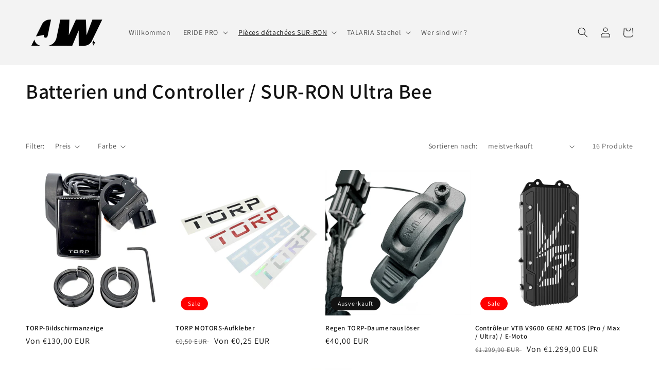

--- FILE ---
content_type: text/javascript
request_url: https://product-options-js.avisplus.io/64401015001.js
body_size: 639
content:
var optionsConfig = {
                            "enabled": true,
                            "show_cart_discount": false,
                            "css": "\n\n",
                            "shop_id": "64401015001",
                            "text_price_add": "",
                            "text_customization_cost_for": "",
                            "text_alert_text_input": "",
                            "text_alert_number_input": "",
                            "text_alert_checkbox_radio_swatches_input": "",
                            "show_watermark_on_product_page": "",
                            "optionSets": [{"_id":"62964d447c9cf13b44f7cb21","created_at":"2022-05-31T17:15:48.800Z","updated_at":"2022-05-31T17:15:48.800Z","shop_id":"64401015001","option_set_name":"Option set 1","all_products":false,"rule_sets":[[{"type":"tag","selector":"Wheel Test"}]],"options":[{"_id":"62964ccf7c9cf13b44f7caf6","shop_id":"64401015001","option_id":"u2aSI0rbeUwigGRgJ_QHQo6W4M4rSQ","option_name":"Roue","label_product":"Roue","label_cart":"Roue","type":"select","class_name":"","default_value":"","min":null,"max":null,"min_selections":null,"max_selections":null,"placeholder":"","max_length":null,"allow_multiple":"false","help_text":"","help_text_select":"tooltip","allow_hover_img":"true","option_values":[{"option_id":"","value_id":"wrAu2G2ZrM97qR6-whPAy_hYfH7QLk","value":"Avant","price":0,"type":"adjustprice","productId":"","productVariationId":"","productName":"","swatch":{"color":"","file_image_url":"","is_color":true}},{"option_id":"","value_id":"NA9VAwF1RX2rie4t9VLLelJITlBENd","value":"Arrière","price":0,"type":"adjustprice","productId":"","productVariationId":"","productName":"","swatch":{"color":"","file_image_url":"","is_color":true}}],"conditional_logic":{"type":"show","logic":"all","condition_items":[]},"is_option_set":false,"sort":1,"created_at":"2022-05-31T17:13:51.161Z","updated_at":"2022-05-31T20:32:22.833Z","required":false}]}]
                          };